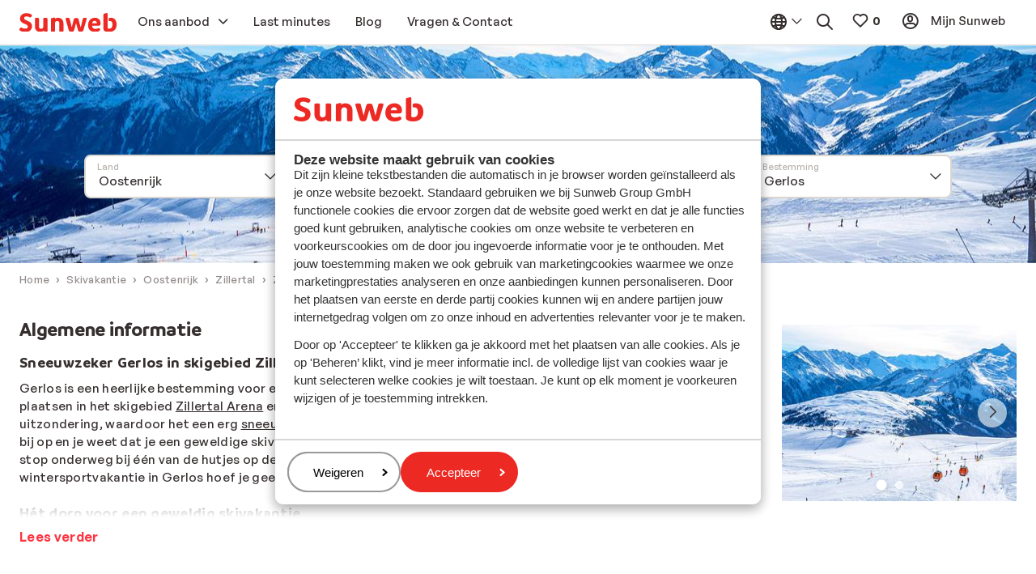

--- FILE ---
content_type: application/x-javascript
request_url: https://consentcdn.cookiebot.com/consentconfig/1f36023d-776b-4b87-9a8a-98d4ec71702e/sunweb.be/configuration.js
body_size: 539
content:
CookieConsent.configuration.tags.push({id:189218339,type:"script",tagID:"",innerHash:"",outerHash:"",tagHash:"5769832407275",url:"https://consent.cookiebot.com/uc.js",resolvedUrl:"https://consent.cookiebot.com/uc.js",cat:[1]});CookieConsent.configuration.tags.push({id:189218342,type:"script",tagID:"",innerHash:"",outerHash:"",tagHash:"5243777415851",url:"https://cdn.optimizely.com/js/25766520380.js",resolvedUrl:"https://cdn.optimizely.com/js/25766520380.js",cat:[3,4,5]});CookieConsent.configuration.tags.push({id:189218344,type:"script",tagID:"",innerHash:"",outerHash:"",tagHash:"7887058202578",url:"",resolvedUrl:"",cat:[1,2,3,4,5]});CookieConsent.configuration.tags.push({id:189218352,type:"script",tagID:"",innerHash:"",outerHash:"",tagHash:"6242486243423",url:"",resolvedUrl:"",cat:[4]});CookieConsent.configuration.tags.push({id:189218356,type:"iframe",tagID:"",innerHash:"",outerHash:"",tagHash:"5463679535084",url:"https://www.youtube.com/embed/-KUdnqFkGKM",resolvedUrl:"https://www.youtube.com/embed/-KUdnqFkGKM",cat:[4]});CookieConsent.configuration.tags.push({id:189218358,type:"script",tagID:"",innerHash:"",outerHash:"",tagHash:"6048110015274",url:"https://www.sunweb.be/DesignSystem/WebAssets/sunweb/bundles-prod/js/3456.af98b494.js",resolvedUrl:"https://www.sunweb.be/DesignSystem/WebAssets/sunweb/bundles-prod/js/3456.af98b494.js",cat:[1]});CookieConsent.configuration.tags.push({id:189218359,type:"script",tagID:"",innerHash:"",outerHash:"",tagHash:"7493640698234",url:"https://www.sunweb.be/scripts/newrelicscriptprod.js",resolvedUrl:"https://www.sunweb.be/scripts/newrelicscriptprod.js",cat:[1,3,4,5]});CookieConsent.configuration.tags.push({id:189218361,type:"script",tagID:"",innerHash:"",outerHash:"",tagHash:"11959228472615",url:"https://www.sunweb.be/nl/_next/static/chunks/pages/_app-c682469bc00c318f.js",resolvedUrl:"https://www.sunweb.be/nl/_next/static/chunks/pages/_app-c682469bc00c318f.js",cat:[3,5]});CookieConsent.configuration.tags.push({id:189218362,type:"script",tagID:"",innerHash:"",outerHash:"",tagHash:"6147135305428",url:"https://cdn.optimizely.com/js/25766520380.js",resolvedUrl:"https://cdn.optimizely.com/js/25766520380.js",cat:[4,5]});CookieConsent.configuration.tags.push({id:189218363,type:"script",tagID:"",innerHash:"",outerHash:"",tagHash:"7887058202578",url:"",resolvedUrl:"",cat:[3,4]});CookieConsent.configuration.tags.push({id:189218383,type:"script",tagID:"",innerHash:"",outerHash:"",tagHash:"14625687064109",url:"https://static.dreamlake.io/client/_next/static/chunks/778-cf7ed6be9ddd3ec2.js",resolvedUrl:"https://static.dreamlake.io/client/_next/static/chunks/778-cf7ed6be9ddd3ec2.js",cat:[1]});CookieConsent.configuration.tags.push({id:189218386,type:"script",tagID:"",innerHash:"",outerHash:"",tagHash:"4837197715113",url:"https://static.dreamlake.io/client/_next/static/chunks/main-42e0d7d5bef59553.js",resolvedUrl:"https://static.dreamlake.io/client/_next/static/chunks/main-42e0d7d5bef59553.js",cat:[3]});CookieConsent.configuration.tags.push({id:189218415,type:"script",tagID:"",innerHash:"",outerHash:"",tagHash:"2123624275767",url:"https://static.dreamlake.io/client/_next/static/chunks/pages/_app-c9b703c77a53eabe.js",resolvedUrl:"https://static.dreamlake.io/client/_next/static/chunks/pages/_app-c9b703c77a53eabe.js",cat:[1]});CookieConsent.configuration.tags.push({id:189218422,type:"script",tagID:"",innerHash:"",outerHash:"",tagHash:"13675706075015",url:"https://www.sunweb.be/fr/_next/static/chunks/pages/_app-d83b788c9892b418.js",resolvedUrl:"https://www.sunweb.be/fr/_next/static/chunks/pages/_app-d83b788c9892b418.js",cat:[5]});CookieConsent.configuration.tags.push({id:189218424,type:"script",tagID:"",innerHash:"",outerHash:"",tagHash:"2425938496214",url:"https://eu.fw-cdn.com/11089179/403306.js",resolvedUrl:"https://eu.fw-cdn.com/11089179/403306.js",cat:[1,3,4]});